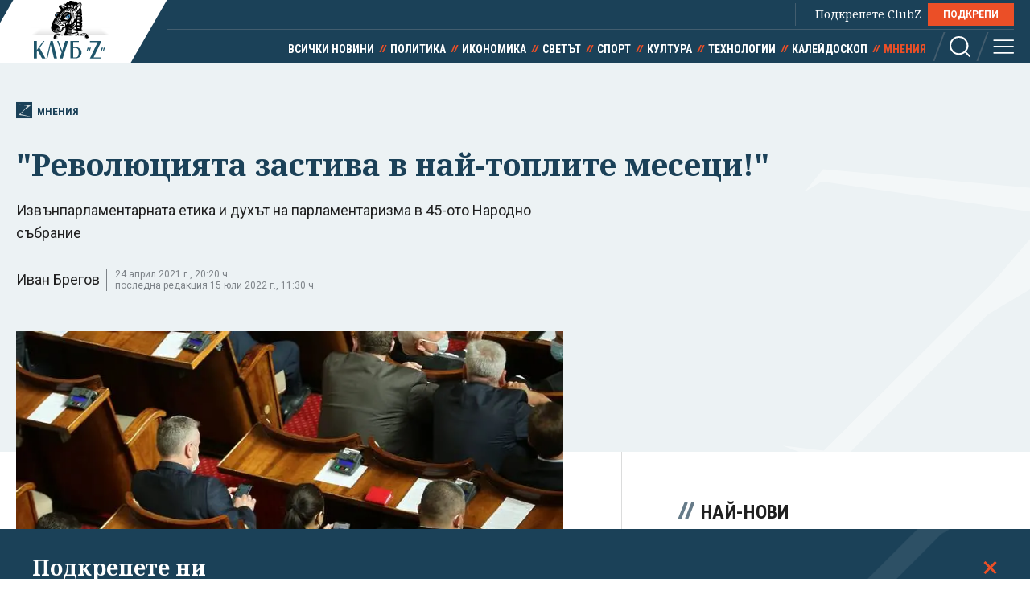

--- FILE ---
content_type: text/html; charset=utf-8
request_url: https://clubz.bg/112890-revolyutsiyata_zastiva_v_nay_toplite_mesetsi
body_size: 15522
content:
<!DOCTYPE html>
<html lang="bg">
  <head>
    <meta charset="utf-8">
        <title>"Революцията застива в най-топлите месеци!"</title>
      <meta http-equiv="X-UA-Compatible" content="IE=edge">
    <meta name="viewport" content="width=device-width, initial-scale=1">
    <meta name="description" content="Извънпарламентарната етика и духът на парламентаризма в 45-ото Народно събрание ">
    <link rel="canonical" href="https://clubz.bg/112890-revolyutsiyata_zastiva_v_nay_toplite_mesetsi">
    <meta name="robots" content="index, follow">
    <meta property="og:type" content="article"/>
    <meta property="og:url" content="https://clubz.bg/112890-revolyutsiyata_zastiva_v_nay_toplite_mesetsi">
    <meta property="og:title" content="&quot;Революцията застива в най-топлите месеци!&quot;">
    <meta property="og:description" content="Извънпарламентарната етика и духът на парламентаризма в 45-ото Народно събрание ">
    <meta property="og:image" content="/media/066/parlament-zala-vb.og.jpg">
    <meta property="fb:app_id" content="430156924250461">
    <meta name="facebook-domain-verification" content="g61j35emk89k7aggbrw4gsl4h462sw" />
    <meta name="twitter:card" content="summary_large_image"/>
		<meta name="twitter:site" content="@clubz_bg"/>
		<meta name="twitter:title" content="&quot;Революцията застива в най-топлите месеци!&quot;">
		<meta name="twitter:description" content="Извънпарламентарната етика и духът на парламентаризма в 45-ото Народно събрание ">
		<meta name="twitter:creator" content="@clubz_bg"/>
		<meta property="twitter:url" content="https://clubz.bg/112890-revolyutsiyata_zastiva_v_nay_toplite_mesetsi" />
		<meta name="twitter:image" content="https://clubz.bg/media/066/parlament-zala-vb.og.jpg"/>
    <link rel="preconnect" href="https://fonts.googleapis.com">
    <link rel="preconnect" href="https://fonts.gstatic.com" crossorigin>
    <link href="https://fonts.googleapis.com/css2?family=Noto+Serif:ital,wght@0,400;0,700;1,400&family=Roboto+Condensed:wght@400;700&family=Roboto:wght@400;600;700&display=swap" rel="stylesheet">
    <link rel="stylesheet" href="/assets/css/styles.css?v=27">
    <link rel="stylesheet" href="/dom/clubz.css?v=27">
    <script type="text/javascript" src="/dom/clubz.js?v=27" async=""></script>
    <script async src="https://securepubads.g.doubleclick.net/tag/js/gpt.js"></script>
          <script type="text/javascript">
        window.googletag = window.googletag || {cmd: []};
          googletag.cmd.push(function() {

              const clubzMappingLeaderboard = googletag.sizeMapping()
              .addSize([992, 0], [[1000, 300], [728, 90], [940, 90], [970, 250], [940, 200], [940, 220],])
              .addSize([767, 0], [[336, 120], [320, 100], [336, 100], [336, 280], [320, 50], [300, 100], [300, 50]])
              .addSize([0, 0], [[336, 120], [320, 100], [336, 100], [336, 280], [320, 50], [300, 100], [300, 50]])
              .build();
              const clubzMappingArticle = googletag.sizeMapping()
              .addSize([992, 0], [[750, 300], [750, 200]])
              .addSize([767, 0], [[750, 300], [750, 200]])
              .addSize([0, 0], [])
              .build();

              googletag.defineSlot('/149508300/ClubZ/ClubZ_ip_bottom-article', [[750, 300], [750, 200]], 'div-gpt-ad-1687952888758-0').defineSizeMapping(clubzMappingArticle).addService(googletag.pubads());
              googletag.defineSlot('/149508300/ClubZ/ClubZ_ip_lb_top', [[320, 50], [1000, 300], [970, 250], [728, 90], [940, 90], [940, 200], [940, 220], [300, 100], [300, 50], [320, 100]], 'div-gpt-ad-1687952941261-0').defineSizeMapping(clubzMappingLeaderboard).addService(googletag.pubads());
              googletag.defineSlot('/149508300/ClubZ/ClubZ_ip_Native_article', [10, 30], 'div-gpt-ad-1687953007193-0').addService(googletag.pubads());
              googletag.defineSlot('/149508300/ClubZ/ClubZ_ip_rect_3rd', [[300, 250], [336, 280], [300, 600]], 'div-gpt-ad-1687953057163-0').addService(googletag.pubads());
              googletag.defineSlot('/149508300/ClubZ/ClubZ_ip_rect_second', [[300, 250], [336, 280], [300, 600]], 'div-gpt-ad-1687953094102-0').addService(googletag.pubads());
              googletag.defineSlot('/149508300/ClubZ/ClubZ_ip_rect_top', [[300, 250], [336, 280], [300, 600]], 'div-gpt-ad-1687953133983-0').addService(googletag.pubads());
              googletag.defineSlot('/149508300/ClubZ/ClubZ_ip_toplayer', [[320, 480], [800, 600]], 'div-gpt-ad-1687953177240-0').addService(googletag.pubads());
              googletag.defineSlot('/149508300/ClubZ/ClubZ_smart_ip_Anchor', [[320, 100], [300, 50], [300, 100], [320, 50]], 'div-gpt-ad-1687953300804-0').addService(googletag.pubads());


              googletag.pubads().enableSingleRequest();
              googletag.pubads().collapseEmptyDivs();
              googletag.enableServices();
          });
      </script>
        <!--script>
    (function(w, d, s, l, i) {
      w[l] = w[l] || [];
      w[l].push({
        'gtm.start': new Date().getTime(),
        event: 'gtm.js'
      });
      var f = d.getElementsByTagName(s)[0],
        j = d.createElement(s),
        dl = l != 'dataLayer' ? '&l=' + l : '';
      j.async = true;
      j.src = 'https://www.googletagmanager.com/gtm.js?id=' + i + dl;
      f.parentNode.insertBefore(j, f);
    })(window, document, 'script', 'dataLayer', 'GTM-11111111');
    </script-->
    <script async src="https://www.googletagmanager.com/gtag/js?id=G-16BY5CHYNB"></script>
    <script>
      window.dataLayer = window.dataLayer || [];
      function gtag(){dataLayer.push(arguments);}
      gtag('js', new Date());
      gtag('config', 'G-16BY5CHYNB');
    </script>
    <script async src="https://www.googletagmanager.com/gtag/js?id=UA-48529388-1"></script>
    <script>
      window.dataLayer = window.dataLayer || [];
      function gtag(){dataLayer.push(arguments);}
      gtag('js', new Date());
      gtag('config', 'UA-48529388-1');
    </script>
    <!--script type="text/javascript">
		var w2g = w2g || {};
        w2g.cmd = w2g.cmd || [];
		w2g.hostname = 'clubz.bg';
	    var script = document.createElement('script');
        script.setAttribute('src', '//lib.wtg-ads.com/lib.min.js');
        script.setAttribute('async', true);
        document.querySelector('head').appendChild(script);
        w2g.cmd.push(function() {
    		w2g.run();
		});
    </script--> 
    <script type="application/ld+json">
    {
    "@context": "https:\/\/schema.org",
    "@type": "NewsMediaOrganization",
    "name": "Клуб Зебра Медия",
    "url": "https:\/\/clubz.bg",
    "logo": "https:\/\/clubz.bg\/assets\/images\/logo.svg"
}
    </script>
    <!--script type="text/javascript" src="https://lib.wtg-ads.com/lib.min.js" async=""></script-->
    <!--script src="/dom/quantcast.choice.js" async></script-->
    <script id="mcjs">!function(c,h,i,m,p){m=c.createElement(h),p=c.getElementsByTagName(h)[0],m.async=1,m.src=i,p.parentNode.insertBefore(m,p)}(document,"script","https://chimpstatic.com/mcjs-connected/js/users/c1c168a64c2413ab2c6cf2660/7c159756d7e88042ae2d2e690.js");</script>
  </head>
  <body>
    <noscript><iframe src="https://www.googletagmanager.com/ns.html?id=GTM-NN2HJGH" height="0" width="0" style="display:none;visibility:hidden"></iframe></noscript>
    <div class="global-inner-wrapper">
    <!-- ClubZ_ip_toplayer -->
    <div id='div-gpt-ad-1687953177240-0'>
      <script>
        googletag.cmd.push(function() { googletag.display('div-gpt-ad-1687953177240-0'); });
      </script>
    </div>
      <div id="desktop-mobile-pushdown"></div>
      <header class="page-header">
        <div class="inner-wrapper">
          <a href="/" class="logo">
            <img width="179" height="100" src="/assets/images/logo.svg" alt="Клуб 'Z'">
          </a>
          <div class="header-right">
            <a class="all-news" href="/news">Всички новини</a>
            <div class="main-menu">
              <ul class="top-menu">
                <!--li><a href="">Вход</a></li-->
                <!--li><a href="">Регистрация</a></li-->
                <li class="support-clubz">Подкрепете ClubZ <a href="/podkrepete-ni" class="btn">ПОДКРЕПИ</a></li>
 		              </ul>
              <ul class="bottom-menu">
		                <li><a href="/news" target="_self" title="Всички новини">Всички новини</a></li>
		                <li><a href="/category/1" target="_self" title="Политика">Политика</a></li>
		                <li><a href="/category/2" target="_self" title="Икономика">Икономика</a></li>
		                <li><a href="/category/3" target="_self" title="Светът">Светът</a></li>
		                <li><a href="/category/4" target="_self" title="Спорт">Спорт</a></li>
		                <li><a href="/category/5" target="_self" title="Култура">Култура</a></li>
		                <li><a href="/category/7" target="_self" title="Технологии">Технологии</a></li>
		                <li><a href="/category/6" target="_self" title="Калейдоскоп">Калейдоскоп</a></li>
		                <li class="active"><a href="/category/8" target="_self" title="Мнения">Мнения</a></li>
		                  <li class="header-options">
                    <div class="search-wrapper">
                      <a class="search">
                        <svg class="icon" width="26" height="26" viewBox="0 0 26 26">
                          <use href="/assets/images/defs/svg/sprite.defs.svg#icon_search_26px"></use>
                        </svg>
                      </a>
                      <form class="search-form" action="/search" method="get">
                        <input type="text" name="q" placeholder="Какво търсиш">
                        <input type="submit" value="">
                        <svg class="icon icon-search" width="26" height="26" viewBox="0 0 26 26">
                          <use href="/assets/images/defs/svg/sprite.defs.svg#icon_search_26px"></use>
                        </svg>
                        <svg class="icon close-search" width="15" height="15" viewBox="0 0 15 15">
                          <use href="/assets/images/defs/svg/sprite.defs.svg#close"></use>
                        </svg>
                      </form>
                    </div>
                    <div>
                      <a class="hamburger-btn">
                        <svg class="icon" width="26" height="26" viewBox="0 0 26 26">
                          <use href="/assets/images/defs/svg/sprite.defs.svg#icon_menu_26px"></use>
                        </svg>
                      </a>
                    </div>
                  </li>
              </ul>
            </div>
          </div>
        </div>
      </header>
      <nav class="hidden-menu-wrapper">
        <a class="close-menu">
          <svg class="icon" width="21" height="21" viewBox="0 0 21 21">
            <use href="/assets/images/defs/svg/sprite.defs.svg#close"></use>
          </svg>
        </a>
        <ul class="hidden-menu">
 					<li><a href="/news" target="_self" title="Всички новини">Всички новини</a></li>
			<ul class="sub-menu">
					</ul>
					<li><a href="/category/1" target="_self" title="Политика">Политика</a></li>
			<ul class="sub-menu">
						<li><a href="/category/50" target="_self" title="Образование">Образование</a></li>
						<li><a href="/category/49" target="_self" title="Закон и ред">Закон и ред</a></li>
						<li><a href="/category/48" target="_self" title="Здравеопазване">Здравеопазване</a></li>
						<li><a href="/category/47" target="_self" title="Социална">Социална</a></li>
					</ul>
					<li><a href="/category/2" target="_self" title="Икономика">Икономика</a></li>
			<ul class="sub-menu">
						<li><a href="/category/81777" target="_self" title="Туризъм">Туризъм</a></li>
						<li><a href="/category/51" target="_self" title="Бизнес">Бизнес</a></li>
						<li><a href="/category/52" target="_self" title="Финанси">Финанси</a></li>
						<li><a href="/category/53" target="_self" title="Екология">Екология</a></li>
					</ul>
					<li><a href="/category/3" target="_self" title="Светът">Светът</a></li>
			<ul class="sub-menu">
						<li><a href="/category/54" target="_self" title="Брюксел">Брюксел</a></li>
						<li><a href="/category/81780" target="_self" title="Войната">Войната</a></li>
					</ul>
					<li><a href="/category/4" target="_self" title="Спорт">Спорт</a></li>
			<ul class="sub-menu">
						<li><a href="/category/55" target="_self" title="Футбол БГ">Футбол БГ</a></li>
						<li><a href="/category/56" target="_self" title="Футбол свят">Футбол свят</a></li>
						<li><a href="/category/57" target="_self" title="Всички">Всички</a></li>
					</ul>
					<li><a href="/category/5" target="_self" title="Култура">Култура</a></li>
			<ul class="sub-menu">
						<li><a href="/category/58" target="_self" title="Филми">Филми</a></li>
						<li><a href="/category/59" target="_self" title="Театър">Театър</a></li>
						<li><a href="/category/60" target="_self" title="Музика">Музика</a></li>
						<li><a href="/category/61" target="_self" title="Литература">Литература</a></li>
					</ul>
					<li><a href="/category/7" target="_self" title="Технологии">Технологии</a></li>
			<ul class="sub-menu">
						<li><a href="/category/66" target="_self" title="Наука">Наука</a></li>
						<li><a href="/category/65" target="_self" title="Интернет">Интернет</a></li>
						<li><a href="/category/64" target="_self" title="Коли">Коли</a></li>
					</ul>
					<li><a href="/category/6" target="_self" title="Калейдоскоп">Калейдоскоп</a></li>
			<ul class="sub-menu">
						<li><a href="/category/63" target="_self" title="Животът">Животът</a></li>
						<li><a href="/category/62" target="_self" title="Любопитно">Любопитно</a></li>
						<li><a href="/minalo" target="_self" title="Минало">Минало</a></li>
					</ul>
					<li class="active"><a href="/category/8" target="_self" title="Мнения">Мнения</a></li>
			<ul class="sub-menu">
						<li><a href="/category/69" target="_self" title="Интервюта">Интервюта</a></li>
						<li><a href="/category/68" target="_self" title="Коментари">Коментари</a></li>
						<li><a href="/category/67" target="_self" title="Анализи">Анализи</a></li>
						<li><a href="/feiletonat" target="_self" title="Фейлетонът">Фейлетонът</a></li>
						<li><a href="/dnevnikat-na-edna-harkivchanka" target="_self" title="Дневникът на една харкивчанка">Дневникът на една харкивчанка</a></li>
					</ul>
		          	<!--li><a href="">Вход</a></li-->
          	<!--li><a href="">Регистрация</a></li-->
          	<!--li class="support-clubz"><a href="">Подкрепете ClubZ</a> <a href="" class="btn">ПОДКРЕПИ</a></li-->
          	<li>
            <form class="search-form" action="/search" method="get">
              <input type="text" name="q" value="" placeholder="Какво търсиш">
              <input type="submit" value="">
              <svg class="icon icon-search" width="26" height="26" viewBox="0 0 26 26">
                <use href="/assets/images/defs/svg/sprite.defs.svg#icon_search_26px"></use>
              </svg>
            </form>
          </li>
        </ul>
      </nav>
      <div class="global-overlay"></div>
      <div id="fb-root"></div>
      <script async defer crossorigin="anonymous" src="https://connect.facebook.net/en_US/sdk.js#xfbml=1&version=v21.0"></script>
        <script type="application/ld+json">
        {
    "@context": "https:\/\/schema.org\/",
    "@type": "BreadcrumbList",
    "itemListElement": [
        {
            "@type": "ListItem",
            "position": 1,
            "name": "Начало",
            "item": "https:\/\/clubz.bg"
        },
        {
            "@type": "ListItem",
            "position": 2,
            "name": "Мнения",
            "item": "https:\/\/clubz.bg\/category\/8"
        },
        {
            "@type": "ListItem",
            "position": 3,
            "name": "\"Революцията застива в най-топлите месеци!\""
        }
    ]
}
      </script>
        <script type="text/javascript">
var w2g = w2g || {};
w2g.targeting = {
  data_cat_id: ['18'],
  data_cat_name: ['Мнения'],
  data_id: ['106405'],
};
</script>
<script type="application/ld+json">
{
    "@context": "https:\/\/schema.org",
    "@type": "NewsArticle",
    "mainEntityOfPage": {
        "@type": "WebPage",
        "@id": "https:\/\/clubz.bg\/112890-revolyutsiyata_zastiva_v_nay_toplite_mesetsi"
    },
    "headline": "\"Революцията застива в най-топлите месеци!\"",
    "image": "https:\/\/clubz.bg\/media\/066\/parlament-zala-vb.l.webp",
    "author": {
        "@type": "Person",
        "name": "Иван Брегов",
        "url": "https:\/\/clubz.bg\/user\/53378"
    },
    "publisher": {
        "@type": "Organization",
        "name": "Клуб 'Z'",
        "logo": {
            "@type": "ImageObject",
            "url": "\/assets\/images\/logo.svg"
        }
    },
    "datePublished": "2022-06-02T07:07:47+03:00",
    "dateModified": "2022-07-15T11:30:24+03:00"
}
</script>
<div class="article-header hero-section">
  <div class="banner-wrapper">
    <!-- ClubZ_ip_lb_top -->
    <div id='div-gpt-ad-1687952941261-0'>
      <script>
        googletag.cmd.push(function() { googletag.display('div-gpt-ad-1687952941261-0'); });
      </script>
    </div>
  </div>
  <div id="wtg-check" data-cat-id="18" data-cat-name="mnenia" data-id="106405"
    class="inner-wrapper">
    <a href="/category/8" class="category-icon" title="106405 - Мнения">
      <svg class="icon" width="52" height="57" viewBox="0 0 52 57">
        <use href="/assets/images/defs/svg/sprite.defs.svg#icon_logo"></use>
      </svg>
      Мнения    </a>
    <h1>"Революцията застива в най-топлите месеци!"</h1>
    <p class="article-summary">Извънпарламентарната етика и духът на парламентаризма в 45-ото Народно събрание</p>
    <div class="additional-article-info">
          <a href="/user/53378">Иван Брегов</a>
           <span class="date">
        24 април 2021 г., 20:20 ч.        <span>последна редакция 15 юли 2022 г., 11:30 ч.</span>
      </span>
   	       <div class="article-socials">
        <!-- TODO: why are mobile socials missing -->
        <!-- <a href="" class="share-item viber-share">
            <svg class="icon" width="26" height="26" viewBox="0 0 26 26">
              <use href="/assets/images/defs/svg/sprite.defs.svg#icon_viber_26px"></use>
            </svg>
          </a>
          <a href="" class="share-item messenger-share">
            <svg class="icon" width="26" height="26" viewBox="0 0 26 26">
              <use href="/assets/images/defs/svg/sprite.defs.svg#icon_messenger_26px"></use>
            </svg>
          </a>
          <a href="" class="share-item facebook-share no-count">
            <span class="icon-wrapper">
              <svg class="icon" width="26" height="26" viewBox="0 0 26 26">
                <use href="/assets/images/defs/svg/sprite.defs.svg#icon_facebook_26px"></use>
              </svg>
            </span>
          </a> -->

        <div class="facebook-with-count">
          <div class="fb-share-button" data-href="/112890-revolyutsiyata_zastiva_v_nay_toplite_mesetsi" data-layout="button_count" data-size="large">
            <a target="_blank" href="" class="fb-xfbml-parse-ignore">Споделяне</a>
          </div>
        </div>
      </div>
    </div>
  </div>
</div>

<div class="inner-wrapper">
  <div class="main-layout bordered-layout">
    <section class="main-column article-content">
                <div class="main-article-img img-wrapper">
        <picture>
          <source media="(min-width: 576px)"
            srcset="/media/066/parlament-zala-vb.l.webp 1x, /media/066/parlament-zala-vb.l.webp 2x">
          <img width="375" height="250" src="/media/066/parlament-zala-vb.l.webp" srcset="/media/066/parlament-zala-vb.l.webp 2x"
            alt=""Революцията застива в най-топлите месеци!"">
        </picture>
            </div>
                <div class="article-text">
        <p>Само за седмица в Народното събрание се чуха и случиха неща, които доскоро изглеждаха немислими. Духът на парламентаризма, макар и недодялано, намира своите естествени очертания в 45-ото Народно събрание.</p>
<p>На първо място &ndash; аргументираният дебат по съществените за живота на българската държава теми се завръща &ndash; досега никой не смееше да говори за корупция, реформа на съдебната власт и отчетност на главния прокурор. А ето че основната тема &ndash; за справедливостта, тоест и за организацията на съда и прокуратурата, е на дневен ред.</p>
<p>Второ по реда си е възстановяването на естественото състояние на баланса между отделните власти и отчетност на министрите пред обществото в лицето на народните представители. Вярно, Борисов е с поредния скъсан менискус, но по-важното &ndash; Борисов е със скъсана харизма и дори вече и ДПС си дава фасон на привидно недоволство.</p>
        <div class="banner-wrapper-small desktop-hidden">
          <!-- ClubZ_ip_rect_top -->
           <div id="rect_top_mobile">
            <script>
              googletag.cmd.push(function() { googletag.display("div-gpt-ad-1687953133983-0"); });
            </script>
          </div>
        </div>
<p>И като че ли и най-същественото е наяве &ndash; появиха се задълбочени законопроекти, изготвени от "Демократична България", по отбягвани болежки като &ndash; изменения на Конституцията, статута на КПКОНПИ, организацията на Висшия съдебен съвет, при това съобразени с международните препоръки към страната. Разбира се, за да не се чувстват похвалени партиите "освободителки" от ГЕРБ, БСП и ДПС (менте патриотите ни самоосвободиха засега), можем да отправим някои бележки към крехкия парламентарен живот. &nbsp;</p>
<h3><strong>Процедурализмът изисква и законосъобразност на действията</strong></h3>
<p>Наглед смелото решение, известно като "мораториум", целящо да озапти раздаването на постове, концесии, държавна собственост и пари в последните дни на правителството "Борисов 3", е съвсем на ръба на законността. Макар и мотивите на голяма част от партиите да са основателни, едно такова поведение оставя усещане за действие в разрез с Конституцията &ndash; не бива и не може Народното събрание със свой акт да изземва правомощия на Министерския съвет.</p>
<p>Ако пък толкова много Мая Манолова и Корнелия Нинова, и двете с юридическо образование, искаха да спрат злоупотребите, възможни бяха и по-издържани действия. Този кулоарен устрем може и да се харесва на избирателя, но отваря вратата на популизма, а през нея и други болести за демократичния живот могат да нахлуят.</p>
<p>И тук е важно да направим едно разграничение &ndash; назначаването на управители и членове на управителните и надзорни тела на държавните компании следва да бъде отделено от попълването състава на държавните независими регулатори. Процедурите за първите назначения в предприятията започнаха по силата на новоприет закон далеч преди изборите и следват своя естествен ход.</p>
<p>Желанието за следизборно целесъобразно разместване на постовете може да се случи по няколко законово издържани начина, нищо не налага настоящите мерки, които ще влекат хем удар по закона, хем плащане на обезщетения. Далеч по-значимо внимание заслужават образуванията, призвани да пазят реда и обществения интерес от политическо вмешателство &ndash; като се почне от ВСС, ИВСС, СЕМ, КЗК и т.н. Там ГЕРБ, със скритото съучастие на ДПС и БСП, удължава мандати, не провежда избори само и само да окопае послушни към партийните централи лица. Липсват законови предложения или преговори за стартиране на процедури, какъвто е случаят с Инспектората към Висшия съдебен съвет. С право можем да наречем бутафорния мораториум парламентарен примитивизъм.</p>
<h3><strong>Съдебната власт и главният прокурор</strong></h3>
<p>Предложението на "Демократична България" да бъде задължен главният прокурор да се явява на изслушване в НС на всеки три месеца получи обезвреждане от ДПС като към това задължение отново неправилно бяха пришити и двамата председатели на Върховните съдилища. Именно в този еднакъв статус между съдии и прокурори се коренят несполуките на десетилетния преход на обществото ни.</p>
<p>За да е ясно &ndash; какъв отчет да даде един председател на ВКС като нито решава делата на долните съдилища, нито им дава указания, нито им изземва преписките, всичко което има право да прави Главният. И точно тук пролича отново познатата тройна коалиция между ГЕРБ, БСП и ДПС. Ако трябва да се съставя правителство на подчиняването на съда и вихрещата се корупция тези три партии са доказали, че имат "експерти" и неограничен ресурс.</p>
<p>Спорът за отчетността на главния прокурор &nbsp;се пренесе и сред по-чувствителните догматици по наказателен процес. Те веднага отпочнаха дебат провеждал ли главният прокурор наказателната политики на държавата или бил длъжен да се отчита само за приложението на закона.</p>
<p>Като съберем активността на прокуратурата по избори, КТБ аферата и пасивността ѝ по Осемте джуджета, премиерските чекмеджета и други подобни ще видим, че главният прокурор води сериозна политика или направо икономическата политика на страната &ndash; отглежда и назначава новобогаташи, притиска и обезимотява неудобни на властта лица. И ако това не е политика, не знам какво е? При това за тези си правомощия, установени с Конституцията и Закона за съдебната власт, ни пред съдебния съвет се отчита, нито пред Народното събрание, нито на избори се явява.</p>
<h3><strong>Законодателният процес</strong></h3>
<p>Определено това е крайъгълният камък за това Събрание и това се видя в преуреждането на Изборния кодекс. И може би ролята на този Парламент е да върне първо желанието на хората да станат политически активни и правейки това да обезпечи достъпна за всички български граждани по света достъпна процедура.</p>
<p>Законопроектите на досега извънпарламентарната опозиция от ИТН, ДБ и ИМВ си приличаха по това да се улесни вотът в чужбина, да се създаде избирателен район "Чужбина" и да бъде допуснато видеонаблюдение при преброяването на гласовете. В самото обсъждане пролича скалъпеният проект на ГЕРБ като бе убедително разобличен от Ива Митева &ndash; вече председател на НС и бивш кадър на парламентарната администрация. Накрая обаче всички проекти, без този на ИТН, бяха отхвърлени въпреки тематичното си родство.</p>
<p>Това действие е за отбелязване, защото практиката и приложението на Правилника на НС изисква да се приеме обединен законопроект и след това да се премине към прецизиране на текстовете. Наглед несъщественото действие издава обаче друго &ndash; първата сред новите парламентарните партии е склонна към тотална доминация, а така чрез налагане трудно ще печели съмишленици в Парламента. За големи промени трябват силни мнозинства, а за конституционни изменения опозиционерите на ГЕРБ- ДПС-БСП трябва да се научат да броят до 180.</p>
<p>Особено внимание заслужава поведението на парламентарната група на "Демократична България". Предложеният от тази формация конституционен законопроект и доразвиващите концепцията съпътстващи промени в Закона за съдебната власт и Закона за КПКОНПИ показват търсенето и предлагането на съществени разрешения за реорганизацията на съда, прокуратурата и действителната борба с корупцията.</p>
<p>Този законодателен подход съвпада с маниера на Христо Иванов от 2014-2015 г., когато той и екипът му представиха Стратегия за съдебна реформа, конституционен проект, обвързан и с промени на устройствения за съдебната власт закон. Подкрепата или отхвърлянето на предложенията на ДБ от партиите с лидери Манолова и Трифонов ще ги затвърди или разобличи като реална алтернатива на статуквото. По това и ще ги познаете.</p>
<p>Разбира се и на ДБ не ѝ липсват самодейни белези като този за намаляване на законната лихва. При изрядни правила за кредитиране и принудително събиране на дълговете лихвата е най-малкият проблем. Тя основно служи да стимулира активното поведение на длъжника, в това число и да уведоми, че е в затруднение и да опита да предоговори плащанията си, а не просто кредиторът му да го гони, докато той се укрива. В тази светлина бъдещ закон за личния фалит е неизбежно решение. Такъв бе предложен от някогашния Реформаторски блок и по-добре от ДБ да се върнат към него, отколкото да се заиграват с обезвреждането на доказано работещи институти.</p>
<h3><strong>В заключение</strong></h3>
<p>За да се върне духът на парламентаризма не е нужна надпревара по популистки теми или кой колко законопроекта ще внесе в НС. Редно е да се помисли какво заслужава подкрепа и кое пълно и аргументирано отхвърляне, за да успее това, а вероятно и следващото НС, да извърши микрореформи с положителен знак там, където е трудно да събере мнозинство. И да помисли за неотложните реформи в областта на правосъдието, които изискват висока политическа ловкост и добра коалиционна култура.</p>
<p>Именно съдебната реформа е в състояние трайно да разруши модела "Борисов", в който буйно живеят корупцията, неравенствата и безправието. Твърде вероятно е през юли да ходим на избори отново.</p>
<p><strong>"Революцията застива в най-топлите месеци!"</strong> е възкликнал Сен Жюст към Робеспиер малко преди гилотината. Термидор или горещникът, както са го наричали французите, или именно юлският месец ще определи бъдещето на страната.</p>
<p style="padding-left: 40px;"><em>* Тектът на Иван Брегов е от седмичния бюлетин на <a href="https://ime.bg/bg/articles/izvynparlamentarnata-etika-i-duhyt-na-parlamentarizma-v-45-oto-ns/" target="_blank" rel="noopener">Института за пазарна икономика</a>.</em></p>
<p style="padding-left: 40px;"><em>** Заглавието е на редакцията.</em></p>
<p style="padding-left: 40px;">&nbsp;</p>      </div>
            <div class="trapezoid-block light read-more-block">
        <h2>Още по темата</h2>
        <ul>
                <li>
            <a href="/170575" title="ДЕНЯТ В НЯКОЛКО РЕДА: В МВР те повишават, ако свидетелстваш срещу Кирил Петков" target="_blank">ДЕНЯТ В НЯКОЛКО РЕДА: В МВР те повишават, ако свидетелстваш срещу Кирил Петков</a>
          </li>
                    <li>
            <a href="/170570" title="БСП призна, че дължи над 650 хил. лв. за незаконно ползване на имоти в София" target="_blank">БСП призна, че дължи над 650 хил. лв. за незаконно ползване на имоти в София</a>
          </li>
                    <li>
            <a href="/170565" title="Бонев за Втора градска: ГЕРБ "командироват" лекари като чували с картофи" target="_blank">Бонев за Втора градска: ГЕРБ "командироват" лекари като чували с картофи</a>
          </li>
                    <li>
            <a href="/170549" title="Под мълчаливия поглед на ДПС-НН, с подкрепата на ГЕРБ и предателството на БСП: орязаха секциите в чужбина, а машината остава принтер" target="_blank">Под мълчаливия поглед на ДПС-НН, с подкрепата на ГЕРБ и предателството на БСП: орязаха секциите в чужбина, а машината остава принтер</a>
          </li>
                  </ul>
      </div>
            <div class="trapezoid-block c-notofocation_content donate-inside">
        <h2>Подкрепете ни</h2>
        <div>
        <p>Уважаеми читатели, вие сте тук и днес, за да научите новините от България и света, и да прочетете актуални анализи и коментари от „Клуб Z“. Ние се обръщаме към вас с молба – имаме нужда от вашата подкрепа, за да продължим.
Вече години вие, читателите ни в 97 държави на всички континенти по света, отваряте всеки ден страницата ни в интернет в търсене на истинска, независима и качествена журналистика. Вие можете да допринесете за нашия стремеж към истината, неприкривана от финансови зависимости. Можете да помогнете единственият поръчител на съдържание да сте вие – читателите.</p>
        <a href="/podkrepete-ni" class="btn">Подкрепете ни</a>
        </div>
      </div>
      <div class="article-footer">
        <p></p>
                <div class="tags">
                    <a href="/kluchovi-dumi?tag=парламент">парламент</a>
                    <a href="/kluchovi-dumi?tag= ГЕРБ"> ГЕРБ</a>
                    <a href="/kluchovi-dumi?tag= БСП"> БСП</a>
                    <a href="/kluchovi-dumi?tag= ДПС"> ДПС</a>
                    <a href="/kluchovi-dumi?tag= Има такъв народ"> Има такъв народ</a>
                    <a href="/kluchovi-dumi?tag= Демократична България"> Демократична България</a>
                  </div>
              </div>
      <div class="banner-wrapper-small mobile-hidden">
        <!-- ClubZ_ip_bottom-article -->
        <div id='div-gpt-ad-1687952888758-0'>
          <script>
            googletag.cmd.push(function() { googletag.display('div-gpt-ad-1687952888758-0'); });
          </script>
        </div>
      </div>
      <!-- TODO: comments section -->
      <!--div class="section comments-wrapper">
        <header>
          <h2>Коментари</h2>
          <small>10 коментара</small>
        </header>
        <form class="comment-item comment-form" action="">
          <div class="mobile-hidden avatar">
            <img src="./assets/images/avatar.jpg" alt="">
          </div>
          <div class="comment-content">
            <textarea name="" id="" placeholder="Добави коментар"></textarea>
            <input class="btn" type="submit" value="Публикуване">
            <p class="comment-message">Моля,<a href=""> влезте в профила си</a> или се
              <a href="">регистрирайте</a>, за да участвате в разговора!
            </p>
          </div>
        </form>
        <div class="comments-list">
          <div class="comment-item">
            <div class="avatar">
              <img src="./assets/images/avatar.jpg" alt="">
            </div>
            <div class="comment-content">
              <h3>Заглавие</h3>
              <p>Песента The Gambler е написана от
                Дон Шлитц през 1976 г. И
                впоследствие е записвана от
                различни изпълнители, включително
                Джони Кеш. Кени Роджърс обаче
                е този, който успява да направи
                песента успешна и разпознаваема.</p>
              <button class="upvote">
                <svg class="icon" width="24" height="24" viewBox="0 0 24 24">
                  <use href="./assets/images/defs/svg/sprite.defs.svg#icon_thumb_up_24px"></use>
                </svg>
                20
              </button>
              <button class="upvote">
                <svg class="icon" width="24" height="24" viewBox="0 0 24 24">
                  <use href="./assets/images/defs/svg/sprite.defs.svg#icon_thumb_down_24px"></use>
                </svg>
                5
              </button>
            </div>
          </div>
        </div>
        <div class="text-center">
          <button class="btn btn-invert">Още КОментари</button>
        </div>
      </div-->
    </section>

    <div class="side-column">
<!--  -->
	<div class="banner-wrapper-small mobile-hidden">
		<!-- ClubZ_ip_rect_top -->
	  	<div id='rect_top_desktop'>
			<script>
				googletag.cmd.push(function() { googletag.display('div-gpt-ad-1687953133983-0'); });
			</script>
		</div>
  	</div>
	<div class="banner-wrapper-small desktop-hidden">
		<!-- ClubZ_ip_rect_second -->
	  	<div id='rect_second_mobile'>
			<script>
				googletag.cmd.push(function() { googletag.display('div-gpt-ad-1687953094102-0'); });
			</script>
		</div>
	</div>
<!-- campaign  -->
<!-- campaign end -->
<!-- paid articles --> 
<!-- paid articles end -->
<!-- latest list -->
	<section class="section">
    	<h2 class="section-title"> Най-нови</h2>

     	<a href="/170581" target="_self" class="no-img-article">
         	<div class="text-content">
             	<h3>"Беше много мило". Путин обещал на Тръмп да спре ударите срещу Украйна една седмица</h3>
             	<small class="description">29.01.2026</small>
	         </div>
     	</a>
     	<a href="/170579" target="_self" class="no-img-article">
         	<div class="text-content">
             	<h3>"Карлайл" обещава да запази работните места, ако придобие "Лукойл"</h3>
             	<small class="description">29.01.2026</small>
	         </div>
     	</a>
     	<a href="/170580" target="_self" class="no-img-article">
         	<div class="text-content">
             	<h3>Калас: Страните не са равнопоставени в Съвета за мир</h3>
             	<small class="description">29.01.2026</small>
	         </div>
     	</a>
     	<a href="/170578" target="_self" class="no-img-article">
         	<div class="text-content">
             	<h3>ЕС обяви Русия за страна с висок риск за пране на пари</h3>
             	<small class="description">29.01.2026</small>
	         </div>
     	</a>
     	<a href="/170575" target="_self" class="no-img-article">
         	<div class="text-content">
             	<h3>ДЕНЯТ В НЯКОЛКО РЕДА: В МВР те повишават, ако свидетелстваш срещу Кирил Петков</h3>
             	<small class="description">29.01.2026</small>
	         </div>
     	</a>
     	<a href="/170577" target="_self" class="no-img-article">
         	<div class="text-content">
             	<h3>ВАС върна поскъпването на синя и зелена зона</h3>
             	<small class="description">29.01.2026</small>
	         </div>
     	</a>
 	</section>
<!-- latest list end -->
<!-- most read list -->
	 <section class="section">
    	<h2 class="section-title"> Най-четени</h2>
     		<a href="/170556" target="_self" class="no-img-article">
         		<div class="text-content">
             		<h3>"На първо място е Гренландия". Или как Тръмп спаси Мете Фредериксен</h3>
             	<small class="description">29.01.2026</small>
	         </div>
     	</a>
     		<a href="/170571" target="_self" class="no-img-article">
         		<div class="text-content">
             		<h3>И зам.-омбудсманката, респектирана от Пеевски, иска да е служебен премиер</h3>
             	<small class="description">29.01.2026</small>
	         </div>
     	</a>
     		<a href="/170553" target="_self" class="no-img-article">
         		<div class="text-content">
             		<h3>Февруари идва със сняг</h3>
             	<small class="description">29.01.2026</small>
	         </div>
     	</a>
     		<a href="/170538" target="_self" class="no-img-article">
         		<div class="text-content">
             		<h3>Асен Василев може и да е новият Иван Костов. Но му е рано да става Командир</h3>
             	<small class="description">29.01.2026</small>
	         </div>
     	</a>
     		<a href="/170557" target="_self" class="no-img-article">
         		<div class="text-content">
             		<h3>Митов повиши свидетел за ареста на Борисов ден след показанията му в съда</h3>
             	<small class="description">29.01.2026</small>
	         </div>
     	</a>
     		<a href="/170536" target="_self" class="no-img-article">
         		<div class="text-content">
             		<h3>Нов световен ред: има ли договорка на Тръмп с Кремъл и за България?</h3>
             	<small class="description">29.01.2026</small>
	         </div>
     	</a>
 	</section>
<!-- poll -->
<!-- poll end -->
<!-- external links -->
<!-- external links end -->
	<div class="banner-wrapper-small mobile-hidden">
		<!-- ClubZ_ip_rect_second -->
		<div id='rect_second_desktop'>
			<script>
				googletag.cmd.push(function() { googletag.display('div-gpt-ad-1687953094102-0'); });
			</script>
		</div>
	</div>
	<div class="banner-wrapper-small desktop-hidden">
		<!-- ClubZ_ip_rect_3rd -->
		<div id='rect_3rd_mobile'>
			<script>
				googletag.cmd.push(function() { googletag.display('div-gpt-ad-1687953057163-0'); });
			</script>
		</div>
	</div>
	<div class="banner-wrapper-small mobile-hidden">
		<!-- ClubZ_ip_rect_3rd -->
		<div id='rect_3rd_desktop'>
			<script>
				googletag.cmd.push(function() { googletag.display('div-gpt-ad-1687953057163-0'); });
			</script>
		</div>
	</div>
	<!-- <div class="banner-wrapper-small mobile-hidden">
	</div> -->
</div>
  </div>
</div>

<!-- TODO: this now should be articles from the same category, read more is moved to aside -->
<section class="section dark-section">
  <div class="inner-wrapper">
    <h2 class="section-title">Мнения</h2>
    <div class="article-3-grid-section">
            <article class="article-block">
        <a href="/170515" class="img-wrapper" title="47 дни след оставката: "Хора, не заспивайте пак, за Бога"">
          <picture>
            <img width="335" height="188" src="/media/133/dji_0198~1.s.webp"
              srcset="/media/133/dji_0198~1.d.webp 2x" alt="47 дни след оставката: "Хора, не заспивайте пак, за Бога"" loading="lazy">
          </picture>
        </a>
        <div class="text-wrapper">
          <a href="category/8" class="category">Мнения</a>
          <h2>
            <a href="/170515" title="47 дни след оставката: "Хора, не заспивайте пак, за Бога"">47 дни след оставката: "Хора, не заспивайте пак, за Бога"</a>
          </h2>
        </div>
      </article>
            <article class="article-block">
        <a href="/170536" class="img-wrapper" title="Нов световен ред: има ли договорка на Тръмп с Кремъл и за България?">
          <picture>
            <img width="335" height="188" src="/media/133/073-sokol-zname-flag-balgaria-bta-1-1-1~2.s.webp"
              srcset="/media/133/073-sokol-zname-flag-balgaria-bta-1-1-1~2.d.webp 2x" alt="Нов световен ред: има ли договорка на Тръмп с Кремъл и за България?" loading="lazy">
          </picture>
        </a>
        <div class="text-wrapper">
          <a href="category/8" class="category">Мнения</a>
          <h2>
            <a href="/170536" title="Нов световен ред: има ли договорка на Тръмп с Кремъл и за България?">Нов световен ред: има ли договорка на Тръмп с Кремъл и за България?</a>
          </h2>
        </div>
      </article>
            <article class="article-block">
        <a href="/170538" class="img-wrapper" title="Асен Василев може и да е новият Иван Костов. Но му е рано да става Командир">
          <picture>
            <img width="335" height="188" src="/media/133/asen-vasilev-nikolai-denkov-bta~1.s.webp"
              srcset="/media/133/asen-vasilev-nikolai-denkov-bta~1.d.webp 2x" alt="Асен Василев може и да е новият Иван Костов. Но му е рано да става Командир" loading="lazy">
          </picture>
        </a>
        <div class="text-wrapper">
          <a href="category/8" class="category">Мнения</a>
          <h2>
            <a href="/170538" title="Асен Василев може и да е новият Иван Костов. Но му е рано да става Командир">Асен Василев може и да е новият Иван Костов. Но му е рано да става Командир</a>
          </h2>
        </div>
      </article>
            <article class="article-block">
        <a href="/170485" class="img-wrapper" title="Тръмп уж щеше да покорява западното полукълбо. А "загуби" Минесота">
          <picture>
            <img width="335" height="188" src="/media/133/2f3f82c390334ff3835d6a40a7d6c0c8-0-d67a66fced944e9bb018e476b76dab85~2.s.webp"
              srcset="/media/133/2f3f82c390334ff3835d6a40a7d6c0c8-0-d67a66fced944e9bb018e476b76dab85~2.d.webp 2x" alt="Тръмп уж щеше да покорява западното полукълбо. А "загуби" Минесота" loading="lazy">
          </picture>
        </a>
        <div class="text-wrapper">
          <a href="category/8" class="category">Мнения</a>
          <h2>
            <a href="/170485" title="Тръмп уж щеше да покорява западното полукълбо. А "загуби" Минесота">Тръмп уж щеше да покорява западното полукълбо. А "загуби" Минесота</a>
          </h2>
        </div>
      </article>
            <article class="article-block">
        <a href="/170505" class="img-wrapper" title="Издевателства на високо равнище">
          <picture>
            <img width="335" height="188" src="/media/133/029-donald-tramp-i-vladimir-putin~2.s.webp"
              srcset="/media/133/029-donald-tramp-i-vladimir-putin~2.d.webp 2x" alt="Издевателства на високо равнище" loading="lazy">
          </picture>
        </a>
        <div class="text-wrapper">
          <a href="category/8" class="category">Мнения</a>
          <h2>
            <a href="/170505" title="Издевателства на високо равнище">Издевателства на високо равнище</a>
          </h2>
        </div>
      </article>
            <article class="article-block">
        <a href="/170435" class="img-wrapper" title="Политикът Радев: алтернатива на статуквото или просто прегрупиране">
          <picture>
            <img width="335" height="188" src="/media/133/rumen-radev111-bta.s.webp"
              srcset="/media/133/rumen-radev111-bta.d.webp 2x" alt="Политикът Радев: алтернатива на статуквото или просто прегрупиране" loading="lazy">
          </picture>
        </a>
        <div class="text-wrapper">
          <a href="category/8" class="category">Мнения</a>
          <h2>
            <a href="/170435" title="Политикът Радев: алтернатива на статуквото или просто прегрупиране">Политикът Радев: алтернатива на статуквото или просто прегрупиране</a>
          </h2>
        </div>
      </article>
          </div>
  </div>
</section>
<div id='div-gpt-ad-1687953007193-0'>
  <script>
    googletag.cmd.push(function() { googletag.display('div-gpt-ad-1687953007193-0'); });
  </script>
</div>
    </div>
    <footer class="page-footer">
      <div class="inner-wrapper">
        <div class="footer-top">
          <div class="footer-menu-wrapper">
            <a href="/">
              <svg class="icon" width="52" height="57" viewBox="0 0 52 57">
                <use href="/assets/images/defs/svg/sprite.defs.svg#icon_footer_logo"></use>
              </svg>
            </a>
            <ul class="footer-big-menu">
		              <li><a href="/news" target="_self" title="Всички новини">Всички новини</a></li>
		              <li><a href="/category/1" target="_self" title="Политика">Политика</a></li>
		              <li><a href="/category/2" target="_self" title="Икономика">Икономика</a></li>
		              <li><a href="/category/3" target="_self" title="Светът">Светът</a></li>
		              <li><a href="/category/4" target="_self" title="Спорт">Спорт</a></li>
		              <li><a href="/category/5" target="_self" title="Култура">Култура</a></li>
		              <li><a href="/category/7" target="_self" title="Технологии">Технологии</a></li>
		              <li><a href="/category/6" target="_self" title="Калейдоскоп">Калейдоскоп</a></li>
		              <li class="active"><a href="/category/8" target="_self" title="Мнения">Мнения</a></li>
		            </ul>
          </div>
          <div class="socials">
            <a href="https://www.facebook.com/MediaClubZ" target="_blank">
              <svg class="icon" width="42" height="42" viewBox="0 0 42 42">
                <use href="/assets/images/defs/svg/sprite.defs.svg#icon_facebook_42px"></use>
              </svg>
            </a>
            <a href="https://twitter.com/clubz_bg/" target="_blank">
              <svg class="icon" width="42" height="42" viewBox="0 0 42 42">
                <use href="/assets/images/defs/svg/sprite.defs.svg#icon_instagram_42px"></use>
              </svg>
            </a>
          </div>
          <ul class="footer-small-menu">
		            <li><a href="/agreement" target="_self" title="Общи условия">Общи условия</a></li>
		            <li><a href="/politika-za-poveritelnost" target="_self" title="Политика за поверителност">Политика за поверителност</a></li>
		            <li><a href="/reklama" target="_self" title="Реклама">Реклама</a></li>
		            <li><a href="/contacts" target="_self" title="Контакти">Контакти</a></li>
		            <li><a href="/about-us" target="_self" title="За Клуб Z">За Клуб Z</a></li>
		            <li><a href="/team" target="_self" title="Екип">Екип</a></li>
		            <li><a href="/podkrepete-ni" target="_self" title="Подкрепете ни">Подкрепете ни</a></li>
		          </ul>
        </div>
        <div class="footer-bottom abf">
          <a href="" target="_blank">
            <img src="/img/Logo-ABF.png" alt='Фондация "Америка за България"'>
            <p class="copyright">Подкрепата за Фондация "Клуб Зебра" е осигурена от Фондация "Америка за България". Изявленията и мненията, изразени тук, принадлежат единствено на Фондация "Клуб Зебра" и не отразяват непременно вижданията на Фондация "Америка за България" или нейните партньори.</p>
          </a>
        </div>
        <div class="footer-bottom">
          <p class="copyright">Издател на www.clubz.bg е „Клуб Зебра Медия“ ЕООД, София, ул. "Алеко Константинов" 3. Всички права запазени 2023 „Клуб Зебра Медия“ ЕООД.
            <br />
            Препечатването на материали, снимки и видео от www.clubz.bg без разрешение ще бъде преследвано по съдебен път, съгласно <a href="/agreement" target="_blank">ОБЩИТЕ УСЛОВИЯ</a>
          </p>
        </div>
      </div>
    </footer>
    <div class="inner-wrapper notofocation" id="show" >
      <div class="trapezoid-block c-notofocation_content">
        <a onclick="closeDonate();" class="icon-text" id="btn-local"></a>
        <h2>Подкрепете ни</h2>
        <div>
        <p>Уважаеми читатели, вие сте тук и днес, за да научите новините от България и света, и да прочетете актуални анализи и коментари от „Клуб Z“. Ние се обръщаме към вас с молба – имаме нужда от вашата подкрепа, за да продължим.
Вече години вие, читателите ни в 97 държави на всички континенти по света, отваряте всеки ден страницата ни в интернет в търсене на истинска, независима и качествена журналистика. Вие можете да допринесете за нашия стремеж към истината, неприкривана от финансови зависимости. Можете да помогнете единственият поръчител на съдържание да сте вие – читателите.</p>
        <a href="/podkrepete-ni" class="btn">Подкрепете ни</a>
        </div>
      </div>
    </div>
    <!-- ClubZ_smart_ip_Anchor -->
    <div id='div-gpt-ad-1687953300804-0'>
      <script>
        googletag.cmd.push(function() { googletag.display('div-gpt-ad-1687953300804-0'); });
      </script>
    </div>
    <!-- Quantcast Tag -->
    <script type="text/javascript">
    window._qevents = window._qevents || [];
    (function() {
    var elem = document.createElement('script');
    elem.src = (document.location.protocol == "https:" ? "https://secure" : "http://edge") + ".quantserve.com/quant.js";
    elem.async = true;
    elem.type = "text/javascript";
    var scpt = document.getElementsByTagName('script')[0];
    scpt.parentNode.insertBefore(elem, scpt);
    })();
    window._qevents.push({
    qacct:"p-kh3hW6NERCDHg",
    uid:"__INSERT_EMAIL_HERE__"
    });
    </script>
 
    <noscript>
    <div style="display:none;">
    <img src="//pixel.quantserve.com/pixel/p-kh3hW6NERCDHg.gif" border="0" height="1" width="1" alt="Quantcast"/>
    </div>
    </noscript>
    <!-- End Quantcast tag -->
    <script src="/assets/js/script.js?v=27"></script>
    <script>
        (function (d, s, id) {
            var js, fjs = d.getElementsByTagName(s)[0];
            if (d.getElementById(id)) return;
            js = d.createElement(s); js.id = id;
            js.src = "//connect.facebook.net/en_US/sdk.js#xfbml=1&version=v2.5&appId=443271375714375";
            fjs.parentNode.insertBefore(js, fjs);
        }(document, 'script', 'facebook-jssdk'));
        jQuery(document).ready(function ($) {
            $(window).bind("load resize", function () {
                setTimeout(function () {
                    var container_width = $('.fb-page-container').width();
                    $('.fb-page-container').html('<div class="fb-page" ' +
                        'data-href="https://www.facebook.com/MediaClubZ"' +
                        ' data-width="' + container_width + '" data-adapt-container-width="true" data-hide-cover="false" data-show-facepile="true"><div class="fb-xfbml-parse-ignore"><blockquote cite="https://www.facebook.com/MediaClubZ"><a href="https://www.facebook.com/MediaClubZ">Club Z</a></blockquote></div></div>');
                    FB.XFBML.parse();
                }, 100);
            });
        });
    </script>
  </body>
</html>

--- FILE ---
content_type: text/html; charset=utf-8
request_url: https://www.google.com/recaptcha/api2/aframe
body_size: 267
content:
<!DOCTYPE HTML><html><head><meta http-equiv="content-type" content="text/html; charset=UTF-8"></head><body><script nonce="sIQh15GvrfpRCBupyXk0Ew">/** Anti-fraud and anti-abuse applications only. See google.com/recaptcha */ try{var clients={'sodar':'https://pagead2.googlesyndication.com/pagead/sodar?'};window.addEventListener("message",function(a){try{if(a.source===window.parent){var b=JSON.parse(a.data);var c=clients[b['id']];if(c){var d=document.createElement('img');d.src=c+b['params']+'&rc='+(localStorage.getItem("rc::a")?sessionStorage.getItem("rc::b"):"");window.document.body.appendChild(d);sessionStorage.setItem("rc::e",parseInt(sessionStorage.getItem("rc::e")||0)+1);localStorage.setItem("rc::h",'1769750547150');}}}catch(b){}});window.parent.postMessage("_grecaptcha_ready", "*");}catch(b){}</script></body></html>

--- FILE ---
content_type: application/javascript; charset=utf-8
request_url: https://fundingchoicesmessages.google.com/f/AGSKWxXqef4QBpIPn1ric-h5zJPF3N1i45mp5jjrUIsgiYSv00Au2cWJTvno8r6jspwzGI7gZKg6diKUYmcZWAOg_tuBnNxfu0QjLP_96dfitK-Q09AegHmjMZY42rhRV7NgqWqiohiERJWI9Jb2MiJAdCUlvmLFRSGiy6vNtmwJIypgMILg8ahAo9O8F66w/_/tinyad..ads9./awempire./getfeaturedadsforshow._BannerAd_
body_size: -1284
content:
window['9586a7fc-19f9-4df5-9bcb-a680b983174e'] = true;